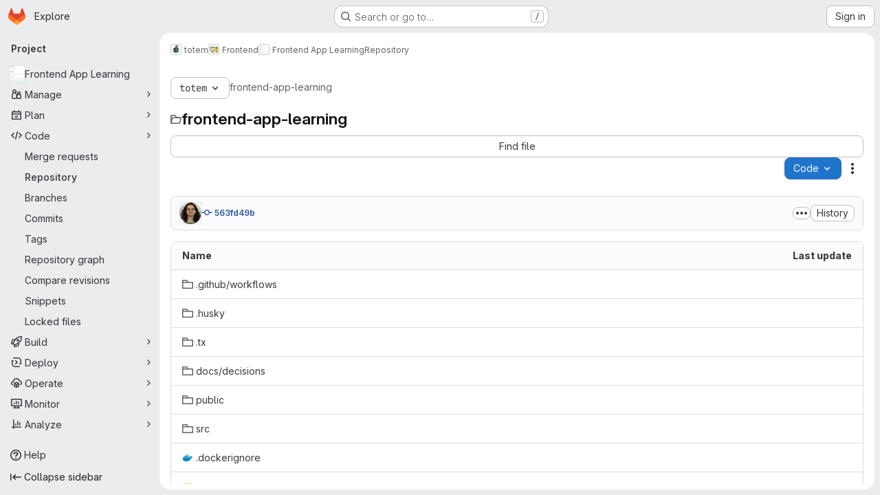

--- FILE ---
content_type: image/svg+xml;charset=utf-8
request_url: https://img.shields.io/badge/license-AGPL-informational
body_size: 302
content:
<svg xmlns="http://www.w3.org/2000/svg" width="86" height="20" role="img" aria-label="license: AGPL"><title>license: AGPL</title><linearGradient id="s" x2="0" y2="100%"><stop offset="0" stop-color="#bbb" stop-opacity=".1"/><stop offset="1" stop-opacity=".1"/></linearGradient><clipPath id="r"><rect width="86" height="20" rx="3" fill="#fff"/></clipPath><g clip-path="url(#r)"><rect width="47" height="20" fill="#555"/><rect x="47" width="39" height="20" fill="#007ec6"/><rect width="86" height="20" fill="url(#s)"/></g><g fill="#fff" text-anchor="middle" font-family="Verdana,Geneva,DejaVu Sans,sans-serif" text-rendering="geometricPrecision" font-size="110"><text aria-hidden="true" x="245" y="150" fill="#010101" fill-opacity=".3" transform="scale(.1)" textLength="370">license</text><text x="245" y="140" transform="scale(.1)" fill="#fff" textLength="370">license</text><text aria-hidden="true" x="655" y="150" fill="#010101" fill-opacity=".3" transform="scale(.1)" textLength="290">AGPL</text><text x="655" y="140" transform="scale(.1)" fill="#fff" textLength="290">AGPL</text></g></svg>

--- FILE ---
content_type: text/javascript; charset=utf-8
request_url: https://code.greenhost.net/assets/webpack/pages.projects.tree.show.4bf232e2.chunk.js
body_size: 8190
content:
(this.webpackJsonp=this.webpackJsonp||[]).push([["pages.projects.tree.show","vendors-treeList","ae758dc9"],{"/eF7":function(e,t,r){var o=r("omPs"),n=r("LlRA"),s=r("1/+g"),a=r("LK1c"),c=r("qifX"),i=r("iNcF"),l=r("qmgT"),d=r("gO+Z"),u=r("mqi7"),p=r("1sa0"),f=r("5TiC"),h=r("ZB1U"),b=r("aYTY"),g=r("90A/"),w=r("z9/d"),m=r("P/Kr"),y=r("FBB6"),j=r("dOWE"),v=r("XCkn"),k=r("2rze"),x=r("/NDV"),D=r("UwPs"),_={};_["[object Arguments]"]=_["[object Array]"]=_["[object ArrayBuffer]"]=_["[object DataView]"]=_["[object Boolean]"]=_["[object Date]"]=_["[object Float32Array]"]=_["[object Float64Array]"]=_["[object Int8Array]"]=_["[object Int16Array]"]=_["[object Int32Array]"]=_["[object Map]"]=_["[object Number]"]=_["[object Object]"]=_["[object RegExp]"]=_["[object Set]"]=_["[object String]"]=_["[object Symbol]"]=_["[object Uint8Array]"]=_["[object Uint8ClampedArray]"]=_["[object Uint16Array]"]=_["[object Uint32Array]"]=!0,_["[object Error]"]=_["[object Function]"]=_["[object WeakMap]"]=!1,e.exports=function e(t,r,A,U,C,I){var O,E=1&r,S=2&r,G=4&r;if(A&&(O=C?A(t,U,C,I):A(t)),void 0!==O)return O;if(!v(t))return t;var B=m(t);if(B){if(O=b(t),!E)return l(t,O)}else{var P=h(t),F="[object Function]"==P||"[object GeneratorFunction]"==P;if(y(t))return i(t,E);if("[object Object]"==P||"[object Arguments]"==P||F&&!C){if(O=S||F?{}:w(t),!E)return S?u(t,c(O,t)):d(t,a(O,t))}else{if(!_[P])return C?t:{};O=g(t,P,E)}}I||(I=new o);var L=I.get(t);if(L)return L;I.set(t,O),k(t)?t.forEach((function(o){O.add(e(o,r,A,o,t,I))})):j(t)&&t.forEach((function(o,n){O.set(n,e(o,r,A,n,t,I))}));var R=B?void 0:(G?S?f:p:S?D:x)(t);return n(R||t,(function(o,n){R&&(o=t[n=o]),s(O,n,e(o,r,A,n,t,I))})),O}},"0lKz":function(e,t,r){"use strict";r.r(t);var o=r("Jw/Q"),n=r("Erny"),s=r("CX32"),a=r("QRtj"),c=r("b4aW"),i=r("ZFQw");Object(o.default)(),Object(i.a)(),Object(c.a)(),Object(n.a)(s.a),Object(a.a)()},"2rze":function(e,t,r){var o=r("9s1C"),n=r("wJPF"),s=r("Uc6l"),a=s&&s.isSet,c=a?n(a):o;e.exports=c},335:function(e,t,r){r("HVBj"),r("tGlJ"),e.exports=r("0lKz")},"6u7c":function(e,t,r){"use strict";var o=r("oy6v"),n=r("BWND"),s=r("4TQg"),a=r("HhbJ"),c=r("aSVa"),i=RegExp.prototype;e.exports=a.correct?function(e){return e.flags}:function(e){return a.correct||!s(i,e)||n(e,"flags")?e.flags:o(c,e)}},"90A/":function(e,t,r){var o=r("TXW/"),n=r("p1dg"),s=r("zPTW"),a=r("VYh0"),c=r("b/GH");e.exports=function(e,t,r){var i=e.constructor;switch(t){case"[object ArrayBuffer]":return o(e);case"[object Boolean]":case"[object Date]":return new i(+e);case"[object DataView]":return n(e,r);case"[object Float32Array]":case"[object Float64Array]":case"[object Int8Array]":case"[object Int16Array]":case"[object Int32Array]":case"[object Uint8Array]":case"[object Uint8ClampedArray]":case"[object Uint16Array]":case"[object Uint32Array]":return c(e,r);case"[object Map]":return new i;case"[object Number]":case"[object String]":return new i(e);case"[object RegExp]":return s(e);case"[object Set]":return new i;case"[object Symbol]":return a(e)}}},"9YHj":function(e,t,r){"use strict";r.r(t);var o=r("NnjE"),n=(r("v2fZ"),r("3UXl"),r("iyoE"),r("RFHG"),r("z6RN"),r("xuo1"),r("2TqH")),s=r("nuJP"),a=r("3twG"),c=r("/lV4"),i=r("d08M"),l=r("ygVz"),d=r("4oYX"),u=r("CbCZ"),p=r("4Fqu"),f=r("AxB5"),h={components:{GlButton:u.a,GlButtonGroup:p.a,GlDisclosureDropdownItem:f.a},props:{items:{type:Array,required:!0}}},b=r("tBpV"),g=Object(b.a)(h,(function(){var e=this,t=e._self._c;return e.items.length?t("gl-disclosure-dropdown-item",{staticClass:"gl-px-3 gl-py-2"},[t("gl-button-group",{staticClass:"gl-w-full"},e._l(e.items,(function(r,o){return t("gl-button",e._b({key:o,attrs:{href:r.href},on:{click:function(t){return e.$emit("close-dropdown")}}},"gl-button",r.extraAttrs,!1),[e._v("\n      "+e._s(r.text)+"\n    ")])})),1)],1):e._e()}),[],!1,null,null,null).exports,w=r("wQDE"),m={components:{GlButton:u.a,GlButtonGroup:p.a,GlDisclosureDropdownItem:f.a},mixins:[l.a.mixin()],props:{ideItem:{type:Object,required:!0}},computed:{shortcutsDisabled:()=>Object(w.b)()},methods:{closeDropdown(){this.$emit("close-dropdown")},trackAndClose({action:e,label:t}={}){e&&this.trackEvent(e,t&&{label:t}),this.closeDropdown()}}},y=Object(b.a)(m,(function(){var e=this,t=e._self._c;return e.ideItem.items?t("gl-disclosure-dropdown-item",{staticClass:"gl-mb-3 gl-flex gl-w-full gl-items-center gl-justify-between gl-px-4 gl-py-2",attrs:{"data-testid":e.ideItem.testId}},[t("span",{staticClass:"gl-min-w-0"},[e._v(e._s(e.ideItem.text))]),e._v(" "),t("gl-button-group",e._l(e.ideItem.items,(function(r,o){return t("gl-button",{key:o,attrs:{href:r.href,"is-unsafe-link":"",target:"_blank",size:"small"},on:{click:function(t){return e.trackAndClose(r.tracking)}}},[e._v("\n      "+e._s(r.text)+"\n    ")])})),1)],1):e.ideItem.href?t("gl-disclosure-dropdown-item",{attrs:{item:e.ideItem,"data-testid":e.ideItem.testId},on:{action:function(t){return e.trackAndClose(e.ideItem.tracking)}},scopedSlots:e._u([{key:"list-item",fn:function(){return[t("span",{staticClass:"gl-flex gl-items-center gl-justify-between"},[t("span",[e._v(e._s(e.ideItem.text))]),e._v(" "),e.ideItem.shortcut&&!e.shortcutsDisabled?t("kbd",{staticClass:"flat"},[e._v(e._s(e.ideItem.shortcut))]):e._e()])]},proxy:!0}])}):e._e()}),[],!1,null,null,null).exports;const j={vscode:{ssh:"open_vscode_ssh",https:"open_vscode_https"},intellij:{ssh:"open_intellij_ssh",https:"open_intellij_https"}};var v={name:"CECompactCodeDropdown",components:{GlDisclosureDropdown:n.a,GlDisclosureDropdownGroup:s.a,CodeDropdownCloneItem:d.a,CodeDropdownDownloadItems:g,CodeDropdownIdeItem:y},mixins:[l.a.mixin()],props:{sshUrl:{type:String,required:!1,default:""},httpUrl:{type:String,required:!1,default:""},kerberosUrl:{type:String,required:!1,default:null},xcodeUrl:{type:String,required:!1,default:""},webIdeUrl:{type:String,required:!1,default:""},gitpodUrl:{type:String,required:!1,default:""},currentPath:{type:String,required:!1,default:null},directoryDownloadLinks:{type:Array,required:!1,default:function(){return[]}},showWebIdeButton:{type:Boolean,required:!1,default:!0},isGitpodEnabledForInstance:{type:Boolean,required:!1,default:!1},isGitpodEnabledForUser:{type:Boolean,required:!1,default:!1}},computed:{httpLabel(){var e;const t=null===(e=Object(a.p)(this.httpUrl))||void 0===e?void 0:e.toUpperCase();return Object(c.j)(Object(c.a)("Clone with %{protocol}"),{protocol:t})},sshUrlEncoded(){return encodeURIComponent(this.sshUrl)},httpUrlEncoded(){return encodeURIComponent(this.httpUrl)},webIdeActionShortcutKey:()=>Object(i.Hb)(i.y)[0],webIdeAction(){return{text:Object(c.a)("Web IDE"),shortcut:this.webIdeActionShortcutKey,tracking:{action:"click_consolidated_edit",label:"web_ide"},testId:"webide-menu-item",href:this.webIdeUrl,extraAttrs:{target:"_blank"}}},showGitpodButton(){return this.isGitpodEnabledForInstance&&this.isGitpodEnabledForUser&&this.gitpodUrl},gitPodAction(){return{text:Object(c.a)("Ona"),tracking:{action:"click_consolidated_edit",label:"gitpod"},href:this.gitpodUrl,extraAttrs:{target:"_blank"}}},ideGroup(){const e=[];return this.showWebIdeButton&&e.push(this.webIdeAction),this.showGitpodButton&&e.push(this.gitPodAction),(this.httpUrl||this.sshUrl)&&(e.push(this.createIdeGroup(Object(c.a)("Visual Studio Code"),"vscode://vscode.git/clone?url=","vscode")),e.push(this.createIdeGroup(Object(c.a)("IntelliJ IDEA"),"jetbrains://idea/checkout/git?idea.required.plugins.id=Git4Idea&checkout.repo=","intellij"))),this.xcodeUrl&&e.push({text:Object(c.a)("Xcode"),href:this.xcodeUrl,extraAttrs:{isUnsafeLink:!0}}),e},sourceCodeGroup(){return this.directoryDownloadLinks.map((function(e){return{text:e.text,href:e.path,extraAttrs:{rel:"nofollow",download:""}}}))},directoryDownloadGroup(){var e=this;return this.directoryDownloadLinks.map((function(t){const r=Object(a.D)({path:e.currentPath},t.path).replace(/%2F/g,"/");return{text:t.text,href:r,extraAttrs:{rel:"nofollow",download:""}}}))},groups(){let e=null;return[["sshUrl",this.sshUrl],["httpUrl",this.httpUrl],["kerberosUrl",this.kerberosUrl],["ideGroup",this.ideGroup.length>0],["downloadSourceCode",this.directoryDownloadLinks.length>0],["downloadDirectory",this.currentPath&&this.directoryDownloadLinks.length>0]].reduce((function(t,[r,o]){let n=Boolean(o);return!e&&o&&(e=r,n=!1),t[r]={show:o,bordered:n},t}),{})},trackingData:()=>({ssh:{action:"copy_ssh_clone_url"},https:{action:"copy_https_clone_url"}})},methods:{onDropdownShown(){this.trackEvent("click_code_dropdown")},closeDropdown(){this.$refs.dropdown.close()},createIdeGroup(e,t,r){return{text:e,items:[...this.sshUrl?[{text:Object(c.a)("SSH"),href:`${t}${this.sshUrlEncoded}`,tracking:{action:j[r].ssh},extraAttrs:{isUnsafeLink:!0}}]:[],...this.httpUrl?[{text:Object(c.a)("HTTPS"),href:`${t}${this.httpUrlEncoded}`,tracking:{action:j[r].https},extraAttrs:{isUnsafeLink:!0}}]:[]]}}}},k=r("LPAU"),x=r.n(k),D=r("AGVC"),_=r.n(D),A={insert:"head",singleton:!1},U=(x()(_.a,A),_.a.locals,Object(b.a)(v,(function(){var e=this,t=e._self._c;return t("gl-disclosure-dropdown",{ref:"dropdown",staticClass:"code-dropdown",attrs:{"toggle-text":e.__("Code"),variant:"confirm",placement:"bottom-end","fluid-width":"","auto-close":!1,"data-testid":"code-dropdown"},on:{shown:e.onDropdownShown}},[e.groups.sshUrl.show?t("gl-disclosure-dropdown-group",{attrs:{bordered:e.groups.sshUrl.bordered}},[t("code-dropdown-clone-item",{attrs:{label:e.__("Clone with SSH"),link:e.sshUrl,name:"ssh_project_clone","input-id":"copy-ssh-url-input","test-id":"copy-ssh-url-button",tracking:e.trackingData.ssh}})],1):e._e(),e._v(" "),e.groups.httpUrl.show?t("gl-disclosure-dropdown-group",{attrs:{bordered:e.groups.httpUrl.bordered}},[t("code-dropdown-clone-item",{attrs:{label:e.httpLabel,link:e.httpUrl,name:"http_project_clone","input-id":"copy-http-url-input","test-id":"copy-http-url-button",tracking:e.trackingData.https}})],1):e._e(),e._v(" "),e.groups.kerberosUrl.show?t("gl-disclosure-dropdown-group",{attrs:{bordered:e.groups.kerberosUrl.bordered}},[t("code-dropdown-clone-item",{attrs:{label:e.__("Clone with KRB5"),link:e.kerberosUrl,name:"kerberos_project_clone","input-id":"copy-http-url-input","test-id":"copy-http-url-button"}})],1):e._e(),e._v(" "),e.groups.ideGroup.show?t("gl-disclosure-dropdown-group",{attrs:{bordered:e.groups.ideGroup.bordered},scopedSlots:e._u([{key:"group-label",fn:function(){return[e._v(e._s(e.__("Open with")))]},proxy:!0}],null,!1,397988243)},[e._v(" "),e._l(e.ideGroup,(function(r,o){return t("code-dropdown-ide-item",{key:o,attrs:{"ide-item":r,label:e.__("Open with")},on:{"close-dropdown":e.closeDropdown}})}))],2):e._e(),e._v(" "),e.groups.downloadSourceCode.show?t("gl-disclosure-dropdown-group",{attrs:{bordered:e.groups.downloadSourceCode.bordered},scopedSlots:e._u([{key:"group-label",fn:function(){return[e._v(e._s(e.__("Download source code")))]},proxy:!0}],null,!1,2425687393)},[e._v(" "),t("code-dropdown-download-items",{attrs:{items:e.sourceCodeGroup},on:{"close-dropdown":e.closeDropdown}})],1):e._e(),e._v(" "),e.groups.downloadDirectory.show?t("gl-disclosure-dropdown-group",{attrs:{bordered:e.groups.downloadDirectory.bordered},scopedSlots:e._u([{key:"group-label",fn:function(){return[e._v(e._s(e.__("Download directory")))]},proxy:!0}],null,!1,2889711192)},[e._v(" "),t("code-dropdown-download-items",{attrs:{items:e.directoryDownloadGroup},on:{"close-dropdown":e.closeDropdown}})],1):e._e(),e._v(" "),e._t("gl-ee-compact-code-dropdown")],2)}),[],!1,null,null,null).exports),C=r("TGpU"),I=r("t9iZ"),O=r("YmFK"),E={components:{GetProjectDetailsQuery:I.a,WorkspacesDropdownGroup:C.a,CeCompactCodeDropdown:U,GlLoadingIcon:o.a},mixins:[Object(O.a)()],inject:["newWorkspacePath"],props:{...U.props,projectPath:{type:String,required:!0},projectId:{type:String,required:!0},gitRef:{type:String,required:!0}},data:()=>({projectDetailsLoaded:!1,supportsWorkspaces:!1}),computed:{isWorkspacesDropdownGroupAvailable(){return this.glLicensedFeatures.remoteDevelopment},projectIdAsInt(){return parseInt(this.projectId,10)}},methods:{onProjectDetailsResult({clusterAgents:e}){this.projectDetailsLoaded=!0,this.supportsWorkspaces=e.length>0},onProjectDetailsError(){this.projectDetailsLoaded=!0}}},S=Object(b.a)(E,(function(){var e=this,t=e._self._c;return t("ce-compact-code-dropdown",{staticClass:"git-clone-holder js-git-clone-holder",attrs:{"ssh-url":e.sshUrl,"http-url":e.httpUrl,"kerberos-url":e.kerberosUrl,"xcode-url":e.xcodeUrl,"web-ide-url":e.webIdeUrl,"gitpod-url":e.gitpodUrl,"current-path":e.currentPath,"directory-download-links":e.directoryDownloadLinks,"project-path":e.projectPath,"show-web-ide-button":e.showWebIdeButton,"is-gitpod-enabled-for-user":e.isGitpodEnabledForUser,"is-gitpod-enabled-for-instance":e.isGitpodEnabledForInstance},scopedSlots:e._u([{key:"gl-ee-compact-code-dropdown",fn:function(){return[e.isWorkspacesDropdownGroupAvailable?t("div",{staticClass:"gl-w-full"},[t("get-project-details-query",{attrs:{"project-full-path":e.projectPath},on:{result:e.onProjectDetailsResult,error:e.onProjectDetailsError}}),e._v(" "),e.projectDetailsLoaded?t("workspaces-dropdown-group",{staticClass:"gl-w-full",attrs:{"new-workspace-path":e.newWorkspacePath,"project-id":e.projectIdAsInt,"project-full-path":e.projectPath,"supports-workspaces":e.supportsWorkspaces,"git-ref":e.gitRef,"border-position":"top"}}):t("div",{staticClass:"gl-my-3 gl-w-full gl-text-center"},[t("gl-loading-icon")],1)],1):e._e()]},proxy:!0}])})}),[],!1,null,null,null);t.default=S.exports},"9s1C":function(e,t,r){var o=r("ZB1U"),n=r("QA6A");e.exports=function(e){return n(e)&&"[object Set]"==o(e)}},AGVC:function(e,t,r){(e.exports=r("VNgF")(!1)).push([e.i,"\n/* Temporary override until we have\n   * widths available in GlDisclosureDropdown\n   * https://gitlab.com/gitlab-org/gitlab-services/design.gitlab.com/-/issues/2439\n   */\n.code-dropdown .gl-new-dropdown-panel {\n  width: 100%;\n  max-width: 348px;\n}\n",""])},Am3t:function(e,t,r){var o=r("zx4+"),n=r("etTJ"),s=r("NDsS"),a=Math.ceil,c=Math.max;e.exports=function(e,t,r){t=(r?n(e,t,r):void 0===t)?1:c(s(t),0);var i=null==e?0:e.length;if(!i||t<1)return[];for(var l=0,d=0,u=Array(a(i/t));l<i;)u[d++]=o(e,l,l+=t);return u}},HhbJ:function(e,t,r){"use strict";var o=r("zYHN"),n=r("QmHw"),s=o.RegExp,a=!n((function(){var e=!0;try{s(".","d")}catch(t){e=!1}var t={},r="",o=e?"dgimsy":"gimsy",n=function(e,o){Object.defineProperty(t,e,{get:function(){return r+=o,!0}})},a={dotAll:"s",global:"g",ignoreCase:"i",multiline:"m",sticky:"y"};for(var c in e&&(a.hasIndices="d"),a)n(c,a[c]);return Object.getOwnPropertyDescriptor(s.prototype,"flags").get.call(t)!==o||r!==o}));e.exports={correct:a}},LK1c:function(e,t,r){var o=r("xJuT"),n=r("/NDV");e.exports=function(e,t){return e&&o(t,n(t),e)}},NneR:function(e,t,r){"use strict";var o,n=r("PpKG"),s=r("ZfjD"),a=r("zYHN"),c=r("OuD2"),i=r("yg9e"),l=r("QmHw"),d=r("MVcu"),u=r("SIP5"),p=r("pa2W"),f=r("6RY3"),h=r("wZF9"),b=r("adEA"),g=r("H81m"),w=r("70tN"),m=r("Iwu2"),y=r("BWND"),j=r("b05b"),v=r("xEpy"),k=r("ejl/"),x=r("n1Jg"),D=r("6u7c"),_=r("VGRJ"),A=r("0ehE"),U=r("cdtr"),C=r("MOkP"),I=r("iULc"),O=r("M/bE"),E=a.Object,S=a.Array,G=a.Date,B=a.Error,P=a.TypeError,F=a.PerformanceMark,L=c("DOMException"),R=_.Map,T=_.has,M=_.get,W=_.set,q=A.Set,V=A.add,H=A.has,z=c("Object","keys"),J=i([].push),N=i((!0).valueOf),Q=i(1.1.valueOf),Y=i("".valueOf),Z=i(G.prototype.getTime),K=d("structuredClone"),X=function(e){return!l((function(){var t=new a.Set([7]),r=e(t),o=e(E(7));return r===t||!r.has(7)||!h(o)||7!=+o}))&&e},$=function(e,t){return!l((function(){var r=new t,o=e({a:r,b:r});return!(o&&o.a===o.b&&o.a instanceof t&&o.a.stack===r.stack)}))},ee=a.structuredClone,te=n||!$(ee,B)||!$(ee,L)||(o=ee,!!l((function(){var e=o(new a.AggregateError([1],K,{cause:3}));return"AggregateError"!==e.name||1!==e.errors[0]||e.message!==K||3!==e.cause}))),re=!ee&&X((function(e){return new F(K,{detail:e}).detail})),oe=X(ee)||re,ne=function(e){throw new L("Uncloneable type: "+e,"DataCloneError")},se=function(e,t){throw new L((t||"Cloning")+" of "+e+" cannot be properly polyfilled in this engine","DataCloneError")},ae=function(e,t){return oe||se(t),oe(e)},ce=function(e,t,r){if(T(t,e))return M(t,e);var o,n,s,c,i,l;if("SharedArrayBuffer"===(r||m(e)))o=oe?oe(e):e;else{var d=a.DataView;d||u(e.slice)||se("ArrayBuffer");try{if(u(e.slice)&&!e.resizable)o=e.slice(0);else{n=e.byteLength,s="maxByteLength"in e?{maxByteLength:e.maxByteLength}:void 0,o=new ArrayBuffer(n,s),c=new d(e),i=new d(o);for(l=0;l<n;l++)i.setUint8(l,c.getUint8(l))}}catch(e){throw new L("ArrayBuffer is detached","DataCloneError")}}return W(t,e,o),o},ie=function(e,t){if(b(e)&&ne("Symbol"),!h(e))return e;if(t){if(T(t,e))return M(t,e)}else t=new R;var r,o,n,s,i,l,d,p,f=m(e);switch(f){case"Array":n=S(k(e));break;case"Object":n={};break;case"Map":n=new R;break;case"Set":n=new q;break;case"RegExp":n=new RegExp(e.source,D(e));break;case"Error":switch(o=e.name){case"AggregateError":n=new(c(o))([]);break;case"EvalError":case"RangeError":case"ReferenceError":case"SuppressedError":case"SyntaxError":case"TypeError":case"URIError":n=new(c(o));break;case"CompileError":case"LinkError":case"RuntimeError":n=new(c("WebAssembly",o));break;default:n=new B}break;case"DOMException":n=new L(e.message,e.name);break;case"ArrayBuffer":case"SharedArrayBuffer":n=ce(e,t,f);break;case"DataView":case"Int8Array":case"Uint8Array":case"Uint8ClampedArray":case"Int16Array":case"Uint16Array":case"Int32Array":case"Uint32Array":case"Float16Array":case"Float32Array":case"Float64Array":case"BigInt64Array":case"BigUint64Array":l="DataView"===f?e.byteLength:e.length,n=function(e,t,r,o,n){var s=a[t];return h(s)||se(t),new s(ce(e.buffer,n),r,o)}(e,f,e.byteOffset,l,t);break;case"DOMQuad":try{n=new DOMQuad(ie(e.p1,t),ie(e.p2,t),ie(e.p3,t),ie(e.p4,t))}catch(t){n=ae(e,f)}break;case"File":if(oe)try{n=oe(e),m(n)!==f&&(n=void 0)}catch(e){}if(!n)try{n=new File([e],e.name,e)}catch(e){}n||se(f);break;case"FileList":if(s=function(){var e;try{e=new a.DataTransfer}catch(t){try{e=new a.ClipboardEvent("").clipboardData}catch(e){}}return e&&e.items&&e.files?e:null}()){for(i=0,l=k(e);i<l;i++)s.items.add(ie(e[i],t));n=s.files}else n=ae(e,f);break;case"ImageData":try{n=new ImageData(ie(e.data,t),e.width,e.height,{colorSpace:e.colorSpace})}catch(t){n=ae(e,f)}break;default:if(oe)n=oe(e);else switch(f){case"BigInt":n=E(e.valueOf());break;case"Boolean":n=E(N(e));break;case"Number":n=E(Q(e));break;case"String":n=E(Y(e));break;case"Date":n=new G(Z(e));break;case"Blob":try{n=e.slice(0,e.size,e.type)}catch(e){se(f)}break;case"DOMPoint":case"DOMPointReadOnly":r=a[f];try{n=r.fromPoint?r.fromPoint(e):new r(e.x,e.y,e.z,e.w)}catch(e){se(f)}break;case"DOMRect":case"DOMRectReadOnly":r=a[f];try{n=r.fromRect?r.fromRect(e):new r(e.x,e.y,e.width,e.height)}catch(e){se(f)}break;case"DOMMatrix":case"DOMMatrixReadOnly":r=a[f];try{n=r.fromMatrix?r.fromMatrix(e):new r(e)}catch(e){se(f)}break;case"AudioData":case"VideoFrame":u(e.clone)||se(f);try{n=e.clone()}catch(e){ne(f)}break;case"CropTarget":case"CryptoKey":case"FileSystemDirectoryHandle":case"FileSystemFileHandle":case"FileSystemHandle":case"GPUCompilationInfo":case"GPUCompilationMessage":case"ImageBitmap":case"RTCCertificate":case"WebAssembly.Module":se(f);default:ne(f)}}switch(W(t,e,n),f){case"Array":case"Object":for(d=z(e),i=0,l=k(d);i<l;i++)p=d[i],j(n,p,ie(e[p],t));break;case"Map":e.forEach((function(e,r){W(n,ie(r,t),ie(e,t))}));break;case"Set":e.forEach((function(e){V(n,ie(e,t))}));break;case"Error":v(n,"message",ie(e.message,t)),y(e,"cause")&&v(n,"cause",ie(e.cause,t)),"AggregateError"===o?n.errors=ie(e.errors,t):"SuppressedError"===o&&(n.error=ie(e.error,t),n.suppressed=ie(e.suppressed,t));case"DOMException":I&&v(n,"stack",ie(e.stack,t))}return n},le=function(e,t){if(!h(e))throw new P("Transfer option cannot be converted to a sequence");var r=[];g(e,(function(e){J(r,w(e))}));for(var o,n,s,c,i,l=0,d=k(r),f=new q;l<d;){if(o=r[l++],"ArrayBuffer"===(n=m(o))?H(f,o):T(t,o))throw new L("Duplicate transferable","DataCloneError");if("ArrayBuffer"!==n){if(O)c=ee(o,{transfer:[o]});else switch(n){case"ImageBitmap":s=a.OffscreenCanvas,p(s)||se(n,"Transferring");try{(i=new s(o.width,o.height)).getContext("bitmaprenderer").transferFromImageBitmap(o),c=i.transferToImageBitmap()}catch(e){}break;case"AudioData":case"VideoFrame":u(o.clone)&&u(o.close)||se(n,"Transferring");try{c=o.clone(),o.close()}catch(e){}break;case"MediaSourceHandle":case"MessagePort":case"MIDIAccess":case"OffscreenCanvas":case"ReadableStream":case"RTCDataChannel":case"TransformStream":case"WebTransportReceiveStream":case"WebTransportSendStream":case"WritableStream":se(n,"Transferring")}if(void 0===c)throw new L("This object cannot be transferred: "+n,"DataCloneError");W(t,o,c)}else V(f,o)}return f},de=function(e){U(e,(function(e){O?oe(e,{transfer:[e]}):u(e.transfer)?e.transfer():C?C(e):se("ArrayBuffer","Transferring")}))};s({global:!0,enumerable:!0,sham:!O,forced:te},{structuredClone:function(e){var t,r,o=x(arguments.length,1)>1&&!f(arguments[1])?w(arguments[1]):void 0,n=o?o.transfer:void 0;void 0!==n&&(t=new R,r=le(n,t));var s=ie(e,t);return r&&de(r),s}})},VYh0:function(e,t,r){var o=r("aCzx"),n=o?o.prototype:void 0,s=n?n.valueOf:void 0;e.exports=function(e){return s?Object(s.call(e)):{}}},ZFQw:function(e,t,r){"use strict";r.d(t,"a",(function(){return s}));r("ZzK0"),r("z6RN"),r("BzOf"),r("byxs");var o=r("ewH8"),n=r("4Lh3");function s(){return document.querySelectorAll(".js-source-code-dropdown").forEach((function(e,t){const{downloadLinks:r,downloadArtifacts:s,cssClass:a}=e.dataset;return new o.default({el:e,name:"SourceCodeDropdown"+(t+1),provide:{downloadLinks:r,downloadArtifacts:s,cssClass:a},render:e=>e(n.a,{props:{downloadLinks:JSON.parse(r)||[],downloadArtifacts:JSON.parse(s)||[],cssClass:a}})})}))}},aSVa:function(e,t,r){"use strict";var o=r("70tN");e.exports=function(){var e=o(this),t="";return e.hasIndices&&(t+="d"),e.global&&(t+="g"),e.ignoreCase&&(t+="i"),e.multiline&&(t+="m"),e.dotAll&&(t+="s"),e.unicode&&(t+="u"),e.unicodeSets&&(t+="v"),e.sticky&&(t+="y"),t}},aYTY:function(e,t){var r=Object.prototype.hasOwnProperty;e.exports=function(e){var t=e.length,o=new e.constructor(t);return t&&"string"==typeof e[0]&&r.call(e,"index")&&(o.index=e.index,o.input=e.input),o}},dOWE:function(e,t,r){var o=r("w9hk"),n=r("wJPF"),s=r("Uc6l"),a=s&&s.isMap,c=a?n(a):o;e.exports=c},"gO+Z":function(e,t,r){var o=r("xJuT"),n=r("7LQ5");e.exports=function(e,t){return o(e,n(e),t)}},iULc:function(e,t,r){"use strict";var o=r("QmHw"),n=r("+UhQ");e.exports=!o((function(){var e=new Error("a");return!("stack"in e)||(Object.defineProperty(e,"stack",n(1,7)),7!==e.stack)}))},l9Jy:function(e,t,r){var o=r("/eF7");e.exports=function(e){return o(e,5)}},mqi7:function(e,t,r){var o=r("xJuT"),n=r("zOYv");e.exports=function(e,t){return o(e,n(e),t)}},p1dg:function(e,t,r){var o=r("TXW/");e.exports=function(e,t){var r=t?o(e.buffer):e.buffer;return new e.constructor(r,e.byteOffset,e.byteLength)}},qifX:function(e,t,r){var o=r("xJuT"),n=r("UwPs");e.exports=function(e,t){return e&&o(t,n(t),e)}},w9hk:function(e,t,r){var o=r("ZB1U"),n=r("QA6A");e.exports=function(e){return n(e)&&"[object Map]"==o(e)}},zPTW:function(e,t){var r=/\w*$/;e.exports=function(e){var t=new e.constructor(e.source,r.exec(e));return t.lastIndex=e.lastIndex,t}}},[[335,"runtime","main","commons-pages.projects-pages.projects.activity-pages.projects.alert_management.details-pages.project-1473cf4f","17193943","dbe6a049","commons-pages.projects.blob.show-pages.projects.show-pages.projects.snippets.edit-pages.projects.sni-42df7d4c","467359d4","ea7ea8c3","commons-pages.projects.blob.show-pages.projects.show-pages.projects.snippets.show-pages.projects.tre-c684fcf6","499d8988","commons-pages.projects.blob.show-pages.projects.get_started.show-pages.projects.show-pages.projects.tree.show","commons-pages.projects.blob.show-pages.projects.commits.show-pages.projects.show-pages.projects.tree.show","commons-pages.projects.blame.show-pages.projects.blob.show-pages.projects.show-pages.projects.tree.show","commons-pages.projects.blob.show-pages.projects.show-pages.projects.tree.show","commons-pages.projects.blob.show-pages.projects.tree.show-treeList","treeList"]]]);
//# sourceMappingURL=pages.projects.tree.show.4bf232e2.chunk.js.map